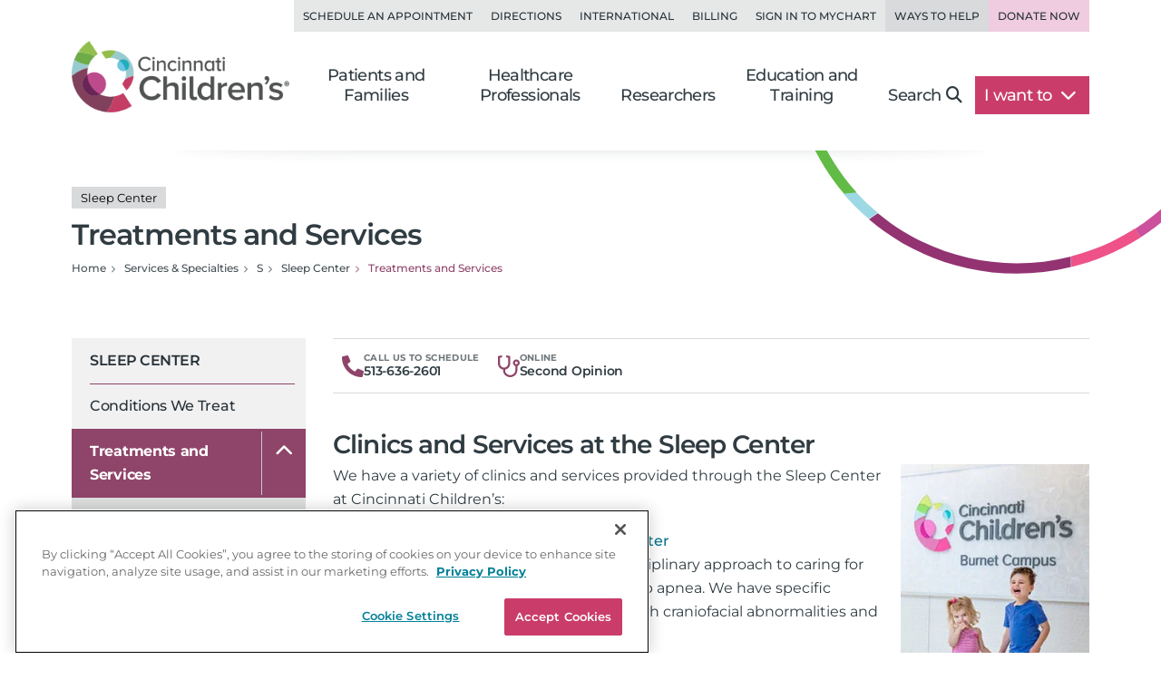

--- FILE ---
content_type: text/html; charset=utf-8
request_url: https://www.cincinnatichildrens.org/service/s/sleep/services
body_size: 16055
content:

<!DOCTYPE html>
<html lang="en">
<head>
    <meta charset="utf-8">
    <meta name="viewport" content="width=device-width,initial-scale=1">
<meta name="description" content="We offer a variety of clinics and services using a multidisciplinary approach to ensure children receive personalized care. Explore our offerings.">
<meta name="SearchBoost" content="Medium">
<meta name="robots" content="index,follow">

        <title>Treatments and Services | Pediatric Sleep Center</title>

    <!-- Google Tag Manager --> <script>(function(w,d,s,l,i){w[l]=w[l]||[];w[l].push({'gtm.start': new Date().getTime(),event:'gtm.js'});var f=d.getElementsByTagName(s)[0], j=d.createElement(s),dl=l!='dataLayer'?'&l='+l:'';j.async=true;j.src= 'https://www.googletagmanager.com/gtm.js?id='+i+dl;f.parentNode.insertBefore(j,f); })(window,document,'script','dataLayer','GTM-K4TMR5X');</script> <!-- End Google Tag Manager -->
<link rel="dns-prefetch" href="https://www.google-analytics.com"><link rel="dns-prefetch" href="https://s.ytimg.com"><link rel="dns-prefetch" href="https://snap.licdn.com">
<link rel="preload" as="script" href="/includes/org/js/libs/bootstrap/bootstrap.bundle.min.js">
<link rel="preload" as="script" href="/includes/org/js/public.min.js?bld=20260120">
<link rel="preload" as="script" href="//cdn.evgnet.com/beacon/cincinnatichildrenshospital/cchmcpersprod/scripts/evergage.min.js">
<link rel="preload" as="style" href="/includes/org/css/screen.min.css?bld=20260120">
<link rel="stylesheet" href="/includes/org/css/screen.min.css?bld=20260120">
<link rel="apple-touch-icon" sizes="180x180" href="/-/media/Cincinnati%20Childrens/Global%20Shared/icons/apple-touch-icon.png">
<link rel="icon" type="image/png" sizes="32x32" href="/-/media/Cincinnati%20Childrens/Global%20Shared/icons/favicon-32x32.png">
<link rel="icon" type="image/png" sizes="16x16" href="/-/media/Cincinnati%20Childrens/Global%20Shared/icons/favicon-16x16.png">
<link rel="mask-icon" href="/-/media/Cincinnati%20Childrens/Global%20Shared/icons/safari-pinned-tab.svg" color="#00aac8">
<link rel="shortcut icon" href="/-/media/Cincinnati%20Childrens/Global%20Shared/favicon.ico?ver=20200519">
<style type="text/css">.bio-full {z-index: auto;} .wide .page-top h1 .tags { display: block !important; }</style>
<style type="text/css">@media only screen and (min-width: 768px) { .cta-global { background-color: transparent; } .cta-bar { z-index: 1; background-color: #fff; } } @media only screen and (min-width: 992px) { .cta-bar .cta-text .eyebrow { line-height: 1.2; } }</style>
<style type="text/css">.nav-head-full .utility-links .util-link.nav-bg-pink { color: #8f4469; color: var(--primary-dark); background-color: #efcce0; } .nav-head-full .utility-links .util-link.nav-bg-pink:hover { background-color: #ddc7d2; }</style>
<script type="text/javascript" src="//cdn.evgnet.com/beacon/cincinnatichildrenshospital/cchmcpersprod/scripts/evergage.min.js"></script>
<link id="Preload-css-star-rating" rel="preload" href="/includes/org/css/lazyload/star-rating.min.css?bld=20260120" as="style" />
<link id="Preload-css-article" rel="preload" href="/includes/org/css/lazyload/article.min.css?bld=20260120" as="style" />

<link id="Stylesheet-css-star-rating" rel="stylesheet" href="/includes/org/css/lazyload/star-rating.min.css?bld=20260120" />
<link id="Stylesheet-css-article" rel="stylesheet" href="/includes/org/css/lazyload/article.min.css?bld=20260120" />

<link id="Preload-js-sitealert" rel="preload" href="/includes/org/js/lazyload/sitealert.min.js?bld=20260120" as="script" />
<link id="Preload-js-section-header" rel="preload" href="/includes/org/js/lazyload/section-header.min.js?bld=20260120" as="script" />
<link id="Preload-js-article-with-media" rel="preload" href="/includes/org/js/lazyload/article-with-media.min.js?bld=20260120" as="script" />

<style id="SectionHeaderImage" type="text/css">:root { --breadcrumbBackgroundImage: url("/-/media/Cincinnati-Childrens/Global-Shared/Navigation/Head-Nav/arc-circle-header.svg?iar=0&mh=500&mw=800&hash=CFBA0D81F569F766C8AF8396080F54CB"); --breadcrumbBackgroundAspectRatio: 410 / 140; --breadcrumbBackgroundHeight: 140px; --breadcrumbBackgroundWidth: 410px; }
</style>
<style id="SectionFooterArcImage" type="text/css">.site.footer::before { background-image: url("/-/media/Cincinnati-Childrens/Global-Shared/Navigation/Footer-Nav/arc-pattern-lower-left.png?iar=0&mh=500&mw=800&hash=4D1D1DACFD6ADEF50BDD84D785D42421"); width: 500px; height: 246px; }.site.footer::after { background-image: url("/-/media/Cincinnati-Childrens/Global-Shared/Navigation/Footer-Nav/arc-pattern-upper-right.png?iar=0&mh=500&mw=800&hash=35E0D4BABD6CEDCBA6B3739087FBEFC2"); width: 166px; height: 259px; }
</style>


    
</head>
<body class="page content inside wide">

    <!-- Google Tag Manager (noscript) --> <noscript><iframe src="https://www.googletagmanager.com/ns.html?id=GTM-K4TMR5X" height="0" width="0" style="display:none;visibility:hidden"></iframe></noscript> <!-- End Google Tag Manager (noscript) -->

    

    <div id="pageLayout" class="page-layout ">
        
<section class="site header">






<header class="nav-head nav-head-full search-exclude">
    <nav class="navbar navbar-expand-lg nav-toolbar">
        <div class="container-fluid px-0">
            <div class="navbar-collapse collapse utility-links">
                <ul class="navbar-nav ms-auto">
                        <li class="nav-item">
                            <a class="nav-link util-link" data-cchmc-link="true" href="/schedule-appointment" title="Schedule an appointment. ">Schedule an Appointment</a>
                        </li>
                        <li class="nav-item">
                            <a class="nav-link util-link" data-cchmc-link="true" href="/locations" title="View locations and directions. ">Directions</a>
                        </li>
                        <li class="nav-item">
                            <a class="nav-link util-link" data-cchmc-link="true" href="/patients/visit/international" title="Resources for international patients. ">International</a>
                        </li>
                        <li class="nav-item">
                            <a class="nav-link util-link" data-cchmc-link="true" href="/patient-resources/billing" title="Pay Your Bill.">Billing</a>
                        </li>
                        <li class="nav-item">
                            <a class="nav-link util-link font-weight-bold" data-cchmc-link="true" href="https://mychart.cincinnatichildrens.org/mychart/" target="_blank" title="SIgn in to mychart.">Sign in to MyChart</a>
                        </li>
                        <li class="nav-item">
                            <a class="nav-link util-link font-weight-bold nav-darker" data-cchmc-link="true" href="/giving">Ways to Help</a>
                        </li>
                        <li class="nav-item">
                            <a class="nav-link util-link font-weight-bold nav-bg-pink" data-cchmc-link="true" href="https://giving.cincinnatichildrens.org/campaign/650825/donate?c_src=home&amp;c_src2=header" target="_blank" title="Give now to Cincinnati Children&#39;s">Donate Now</a>
                        </li>
                </ul>
            </div>
        </div>
    </nav>

    <nav class="navbar navbar-expand-lg nav-main dropdown">
        <div class="container-fluid align-items-lg-end px-0">
            
            <a class="logo navbar-brand" data-cchmc-link="true" href="/"><img alt="Cincinnati Childrens" data-cchmc-image="true" height="106" src="/-/media/Cincinnati-Childrens/Global-Shared/childrens-logo-new.png?iar=0&amp;mh=500&amp;mw=800&amp;hash=5ADA5787771D5041476990853A1522AD" width="314" /></a>

            
            <a aria-controls="DropdownSearchLinkId157dee5a09ae4627a019e8bea25013cb" aria-expanded="false" aria-label="Toggle Site Search" class="navbar-toggler search-trigger" data-bs-toggle="collapse" data-cchmc-link="true" href="#DropdownSearchLinkId157dee5a09ae4627a019e8bea25013cb" role="button"><i aria-hidden="true" class="fa-solid fa-magnifying-glass fa-fw"></i></a>

            
            <a aria-label="Get Directions" class="navbar-toggler directions-trigger" data-cchmc-link="true" href="/locations"><i aria-hidden="true" class="fa-solid fa-location-dot fa-fw"></i></a>

            
            <a aria-controls="SiteNav157dee5a09ae4627a019e8bea25013cb" aria-expanded="false" aria-label="Open Site Navigation" class="navbar-toggler menu-trigger" data-bs-toggle="offcanvas" data-cchmc-link="true" href="#SiteNav157dee5a09ae4627a019e8bea25013cb" title="Open Site Navigation"><i aria-hidden="true" class="fa-solid fa-bars fa-fw"></i></a>

            <div id="SiteNav157dee5a09ae4627a019e8bea25013cb" class="offcanvas offcanvas-start primary-nav navbar-expand-lg">

                <div class="offcanvas-header d-lg-none">
                    <h5 class="offcanvas-title visually-hidden">Navigation</h5>
                    <button aria-label="Close" class="btn-close cch-close cch-close-left cch-close-has-text" data-bs-dismiss="offcanvas">
                        <i aria-hidden="true" class="fa-solid fa-chevron-left"></i>
                    </button>
                </div>

                <div class="offcanvas-body justify-content-lg-end">
                    <ul class="main navbar-nav">
                            <li class="nav-item section-nav dropdown dropdown-center">
                                <a aria-expanded="false" aria-haspopup="true" class="nav-link dropdown-toggle" data-bs-toggle="dropdown" data-cchmc-link="true" href="/" id="953901a6595e4b2aa9d17ff4fe14093c" role="button">Patients and Families</a>
                                <div class="dropdown-menu">

                                    <nav class="links dropdown-main-links">
<a class="dropdown-item" data-cchmc-link="true" href="/patients" title="Patients and Families home page. ">Patients and Family Home</a><a class="dropdown-item" data-cchmc-link="true" href="/schedule-appointment" title="Schedule an appointment. ">Schedule an Appointment</a><a class="dropdown-item" data-cchmc-link="true" href="/search/services" title="View our services and specialties. ">Services and Specialties</a><a class="dropdown-item" data-cchmc-link="true" href="/search/find-doctor" title="Find a Doctor. ">Find a Doctor</a><a class="dropdown-item" data-cchmc-link="true" href="/patients/visit" title="Helpful tips for visitors. ">Visiting Cincinnati Children's</a><a class="dropdown-item" data-cchmc-link="true" href="/search/health-library" title="View condition and treatment information. ">Health Library</a>                                    </nav>
                                    <nav class="links dropdown-quick-links">
                                        <div class="dropdown-header">Additional Resources</div>
<a class="dropdown-item" data-cchmc-link="true" href="/service/c/clinical-trials/search-studies" title="Find clinical trials and research studies. ">Clinical Trials/Research Studies</a><a class="dropdown-item" data-cchmc-link="true" href="/patients/resources" title="View hospital resources. ">Patient Resources</a><a class="dropdown-item" data-cchmc-link="true" href="/ongoing-support-resources" title="Ongoing Support Resources.">Ongoing Support Resources</a>                                    </nav>
                                </div>
                            </li>
                            <li class="nav-item section-nav dropdown dropdown-center">
                                <a aria-expanded="false" aria-haspopup="true" class="nav-link dropdown-toggle" data-bs-toggle="dropdown" data-cchmc-link="true" href="/professional/" id="e7e5c9c7c1094bc291e7953b620cd074" role="button">Healthcare Professionals</a>
                                <div class="dropdown-menu">

                                    <nav class="links dropdown-main-links">
<a class="dropdown-item" data-cchmc-link="true" href="/professional" title="Healthcare professionals&#39; home page. ">Healthcare Professionals Home</a><a class="dropdown-item" data-cchmc-link="true" href="/search/find-doctor" title="Find a doctor. ">Find a Doctor</a><a class="dropdown-item" data-cchmc-link="true" href="/search/services" title="View all institutes, divisions and centers at Cincinnati Children&#39;s.">Services and Specialties</a><a class="dropdown-item" data-cchmc-link="true" href="/professional/referrals" title="Refer your patient to Cincinnati Children&#39;s.">Refer a Patient</a><a class="dropdown-item" data-cchmc-link="true" href="/clinical-labs" title="View clinical laboratories. ">Clinical Laboratories</a><a class="dropdown-item" data-cchmc-link="true" href="/service/c/clinical-trials" title="View clinical trials and research studies. ">Clinical Trials</a>                                    </nav>
                                    <nav class="links dropdown-quick-links">
                                        <div class="dropdown-header">Additional Resources</div>
<a class="dropdown-item" data-cchmc-link="true" href="/careers" title="Browse Careers. ">Browse Careers</a><a class="dropdown-item" data-cchmc-link="true" href="/service/n/nursing" title="Learn about nursing at Cincinnati Children&#39;s. ">Nursing</a><a class="dropdown-item" data-cchmc-link="true" href="/professional/resources" title="View provider resources. ">Provider Resources</a><a class="dropdown-item" data-cchmc-link="true" href="/professional/subspecialist-news" title="view Subspecialty News and Innovation.">Subspecialty News and Innovation</a><a class="dropdown-item" data-cchmc-link="true" href="/patients/resources" title="View patient resources. ">Patient Resources</a><a class="dropdown-item" data-cchmc-link="true" href="/professional/continuing-education" title="View continuing medical education opportunities. ">Continuing Professional Education</a><a class="dropdown-item" data-cchmc-link="true" href="https://www.cincinnatichildrens.org/education/programs?ProgramCategory={4CF9F4D2-F1C1-417F-83B7-1148E6104EB9}" title="View clinical education programs. ">Clinical Training Programs</a><a class="dropdown-item" data-cchmc-link="true" href="/professional/support-services" title="View Provider Support Services.">Provider Support Services</a>                                    </nav>
                                </div>
                            </li>
                            <li class="nav-item section-nav dropdown dropdown-center">
                                <a aria-expanded="false" aria-haspopup="true" class="nav-link dropdown-toggle" data-bs-toggle="dropdown" data-cchmc-link="true" href="/research/" id="7ad88267ed164deba9fd276b5e04a1b1" role="button">Researchers</a>
                                <div class="dropdown-menu">

                                    <nav class="links dropdown-main-links">
<a class="dropdown-item" data-cchmc-link="true" href="/research" title="Research home. ">Research Home</a><a class="dropdown-item" data-cchmc-link="true" href="/search/find-researcher" title="Find a researcher">Find a Researcher</a><a class="dropdown-item" data-cchmc-link="true" href="/search/research" title="Find research institutes, divisions, centers and labs at Cincinnati Children&#39;s.">Research Areas</a><a class="dropdown-item" data-cchmc-link="true" href="https://www.cincinnatichildrens.org/education/programs?ProgramCategory={B283C95C-3FD1-4DE6-8360-67F11E28FBB0}" title="View research education and training programs. ">Education and Training</a>                                    </nav>
                                    <nav class="links dropdown-quick-links">
                                        <div class="dropdown-header">Additional Resources</div>
<a class="dropdown-item" data-cchmc-link="true" href="/search/shared-facilities" title="Learn more about the Shared Facilities at Cincinnati Children&#39;s.">Shared Facilities</a><a class="dropdown-item" data-cchmc-link="true" href="/research/support" title="View research support services. ">Research Support Services</a><a class="dropdown-item" data-cchmc-link="true" href="/research/about" title="Learn more about why Cincinnati Children&#39;s is a powerhouse in when it comes to pediatric research..">About Research</a><a class="dropdown-item" data-cchmc-link="true" href="/education/funded" title="View funded training programs. ">Funded Training</a><a class="dropdown-item" data-cchmc-link="true" href="/careers" title="View careers. ">Browse Careers</a>                                    </nav>
                                </div>
                            </li>
                            <li class="nav-item section-nav dropdown dropdown-center">
                                <a aria-expanded="false" aria-haspopup="true" class="nav-link dropdown-toggle" data-bs-toggle="dropdown" data-cchmc-link="true" href="/education/" id="60a0c4b1995645faae25acf2e13fa6df" role="button">Education and Training</a>
                                <div class="dropdown-menu">

                                    <nav class="links dropdown-main-links">
<a class="dropdown-item" data-cchmc-link="true" href="/education">Professional Education Home</a><a class="dropdown-item" data-cchmc-link="true" href="https://www.cincinnatichildrens.org/education/programs?ProgramCategory={4CF9F4D2-F1C1-417F-83B7-1148E6104EB9}" title="View all of our clinical education programs.">All Clinical Programs</a><a class="dropdown-item" data-cchmc-link="true" href="https://www.cincinnatichildrens.org/education/programs?ProgramCategory={B283C95C-3FD1-4DE6-8360-67F11E28FBB0}" title="View all of our research education programs.">All Research Programs</a><a class="dropdown-item" data-cchmc-link="true" href="/education/clinical/residency" title="Learn more about our pediatric residency.">Pediatric Residency Program</a><a class="dropdown-item" data-cchmc-link="true" href="https://www.cincinnatichildrens.org/education/programs?ProgramType={696B4593-8E72-4537-AD7A-D6248D05DA5B}" title="View our Masters, MD, PhD programs.">Masters, MD, PhD</a><a class="dropdown-item" data-cchmc-link="true" href="https://www.cincinnatichildrens.org/education/programs?ProgramType={17C61AB8-6EE7-4864-83F3-C0B2F9B9E1E0}" title="View all of our fellowship programs.">Fellowships</a><a class="dropdown-item" data-cchmc-link="true" href="https://www.cincinnatichildrens.org/education/programs?ProgramType={844A246F-0E98-4D59-A7C7-DD01FCF3C18D}" title="View our residency programs.">Residencies</a><a class="dropdown-item" data-cchmc-link="true" href="https://www.cincinnatichildrens.org/education/programs?ProgramType={7D6630AD-0FBD-4E50-B929-6EC2FF1FA220}" title="View our Student and Graduate Training programs.">Student and Graduate Training</a>                                    </nav>
                                    <nav class="links dropdown-quick-links">
                                        <div class="dropdown-header">Additional Resources</div>
<a class="dropdown-item" data-cchmc-link="true" href="/careers/cincinnati" title="Learn more about life in Cincinnati.">Living in Cincinnati</a><a class="dropdown-item" data-cchmc-link="true" href="/careers/why" title="Learn why people choose Cincinnati Children&#39;s.">Why Cincinnati Children's?</a><a class="dropdown-item" data-cchmc-link="true" href="/education/graduate-medical-education">Graduate Medical Education</a><a class="dropdown-item" data-cchmc-link="true" href="/professional/continuing-education" title="View our continuing professional education options.">Continuing Professional Education</a><a class="dropdown-item" data-cchmc-link="true" href="/careers/international" title="View resources for international applicants.">International Applicants</a>                                    </nav>
                                </div>
                            </li>
                        <li class="nav-item search d-none d-lg-block">
                            <a aria-controls="DropdownSearchLinkId157dee5a09ae4627a019e8bea25013cb" aria-expanded="false" aria-label="Toggle Site Search" class="nav-link collapsed text-nowrap pe-lg-4" data-bs-toggle="collapse" data-cchmc-link="true" href="#DropdownSearchLinkId157dee5a09ae4627a019e8bea25013cb" role="button">Search<i aria-hidden="true" class="fa-solid fa-magnifying-glass"></i></a>
                        </li>

                        <li class="nav-item want-to dropdown">
                            <a aria-expanded="false" aria-haspopup="true" class="nav-link dropdown-toggle text-nowrap pe-lg-4" data-bs-toggle="dropdown" data-cchmc-link="true" href="#" id="DropdownWantToLinkId157dee5a09ae4627a019e8bea25013cb" role="button">I want to <i class="fa-solid fa-chevron-down"></i></a>
                            <div class="dropdown-menu dropdown-menu-lg-end">
                                <nav class="links">
<a class="dropdown-item" data-cchmc-link="true" href="https://mychart.cincinnatichildrens.org/mychart" target="_blank" title="Sign in to MyChart - link will open in a new window. ">Sign in to MyChart</a><a class="dropdown-item" data-cchmc-link="true" href="/patient-resources/billing" title="Pay a bill. ">Pay a Bill</a><a class="dropdown-item" data-cchmc-link="true" href="/schedule-appointment" title="Schedule an appointment. ">Schedule an Appointment</a><a class="dropdown-item" data-cchmc-link="true" href="/schedule-appointment/online-second-opinion" title="Get an Online Second Opinion.">Get an Online Second Opinion</a><a class="dropdown-item" data-cchmc-link="true" href="/patient-resources/obtain-medical-records" title="Request medical records. ">Obtain Medical Records</a><a class="dropdown-item" data-cchmc-link="true" href="/locations/urgent-care" title="Find an urgent care location. ">Find an Urgent Care</a><a class="dropdown-item" data-cchmc-link="true" href="/search/services" title="Find services and specialties. ">Find a Specialty</a><a class="dropdown-item" data-cchmc-link="true" href="/search/find-doctor" title="Find a doctor. ">Find a Doctor</a><a class="dropdown-item" data-cchmc-link="true" href="/locations" title="Find a location. ">Find a Location</a><a class="dropdown-item" data-cchmc-link="true" href="/careers" title="Browse careers. ">Browse Careers</a><a class="dropdown-item" data-cchmc-link="true" href="https://giving.cincinnatichildrens.org/campaign/650825/donate?c_src=home&amp;c_src2=dropdown" target="_blank" title="Make a Donation to Cincinnati Children&#39;s.">Make a Donation</a>                                </nav>
                            </div>
                        </li>
                    </ul>

                    
                    <div class="d-flex flex-wrap d-lg-none utility-links mobile-util">
<a class="nav-link util-link" data-cchmc-link="true" href="/schedule-appointment" title="Schedule an appointment. ">Schedule an Appointment</a><a class="nav-link util-link" data-cchmc-link="true" href="/locations" title="View locations and directions. ">Directions</a><a class="nav-link util-link" data-cchmc-link="true" href="/patients/visit/international" title="Resources for international patients. ">International</a><a class="nav-link util-link" data-cchmc-link="true" href="/patient-resources/billing" title="Pay Your Bill.">Billing</a><a class="nav-link util-link font-weight-bold" data-cchmc-link="true" href="https://mychart.cincinnatichildrens.org/mychart/" target="_blank" title="SIgn in to mychart.">Sign in to MyChart</a><a class="nav-link util-link font-weight-bold nav-darker" data-cchmc-link="true" href="/giving">Ways to Help</a><a class="nav-link util-link font-weight-bold nav-bg-pink" data-cchmc-link="true" href="https://giving.cincinnatichildrens.org/campaign/650825/donate?c_src=home&amp;c_src2=header" target="_blank" title="Give now to Cincinnati Children&#39;s">Donate Now</a>                    </div>
                </div>
            </div>
        </div>
    </nav>

    <div id="DropdownSearchLinkId157dee5a09ae4627a019e8bea25013cb" class="search search-large search-block dropdown-menu">
        <div class="block inline-search _inline-search">
            
<div class="quick-search _search-textbox">
        <input class="_typeahead-data" type="hidden" value="[{&quot;Name&quot;:&quot;QueryTerm&quot;,&quot;Header&quot;:&quot;&quot;,&quot;ShowMore&quot;:&quot;&quot;,&quot;Dataset&quot;:null,&quot;DataLength&quot;:0,&quot;MinLength&quot;:3,&quot;Limit&quot;:7,&quot;ShowMoreInDropdown&quot;:true,&quot;BacktoAllCategories&quot;:&quot;Back to all Categories&quot;,&quot;Url&quot;:&quot;&quot;,&quot;UrlParams&quot;:&quot;&quot;},{&quot;Name&quot;:&quot;Suggest&quot;,&quot;Header&quot;:&quot;Suggested Results&quot;,&quot;ShowMore&quot;:&quot;&quot;,&quot;Dataset&quot;:null,&quot;DataLength&quot;:0,&quot;MinLength&quot;:3,&quot;Limit&quot;:10,&quot;ShowMoreInDropdown&quot;:true,&quot;BacktoAllCategories&quot;:&quot;Back to all Categories&quot;,&quot;Url&quot;:&quot;&quot;,&quot;UrlParams&quot;:&quot;&quot;}]" />

<div class="input-group input-group-md-lg" data-baseurl="/search" data-cat="" data-debugmode="False" data-facetName="" data-modelguiid="{B296EA52-AF64-422D-A702-394C08EF77FF}" data-otherparam="" data-pagecatguiid="" data-searchterm="Enter Search Term"><input aria-label="Search Our Site" class="form-control finder-input typeahead" onkeydown="return (event.keyCode!=13);" placeholder="Enter Search Term" type="search" value=""></input><button aria-label="clear" class="btn btn-secondary search-clear-button" type="button"><i class='fa-solid fa-xmark'></i></button><button aria-label="search" class="btn btn-secondary search-button" type="button"><i class='fa-solid fa-magnifying-glass'></i></button><div class="tt-search-menu tt-menu tt-empty tt-static-menu"></div></div></div>

        </div>

        <div class="block quick-search featured">
<div class="h3">Popular search terms</div><div class="badges"><a class="tag badge text-bg-purple" data-cchmc-link="true" href="/search?q=Careers">Careers</a><a class="tag badge text-bg-purple" data-cchmc-link="true" href="/search?q= Urgent Care"> Urgent Care</a><a class="tag badge text-bg-purple" data-cchmc-link="true" href="/search?q= MyChart"> MyChart</a><a class="tag badge text-bg-purple" data-cchmc-link="true" href="/search?q= Neurology"> Neurology</a><a class="tag badge text-bg-purple" data-cchmc-link="true" href="/search?q= Volunteer"> Volunteer</a></div>        </div>
    </div>
</header>

</section>
<section class="site content main">



<div class="container-fluid position-relative px-0 _section-head show-background">
    <div class="page-top">
        <div class="row">
            <div class="titling col-12 d-flex flex-column gap-3 ">
<h1 class="m-0"><div class="tags d-block"><span class="badge text-bg-light tag">Sleep Center</span></div>Treatments and Services</h1>
                

                <nav>
                    <ul class="breadcrumb" itemscope="" itemtype="https://schema.org/BreadcrumbList"><li class="breadcrumb-item bcLevel_4" data-hide-nav="false" data-is-root="true" itemprop="itemListElement" itemscope="" itemtype="https://schema.org/ListItem"><a data-cchmc-link="true" href="/" itemprop="item" title="Navigate to Home"><span itemprop="name">Home</span></a><meta content="1" itemprop="position"></meta></li><li class="breadcrumb-item bcLevel_3" data-hide-nav="false" data-is-root="true" itemprop="itemListElement" itemscope="" itemtype="https://schema.org/ListItem"><a data-cchmc-link="true" href="/search/services" itemprop="item" title="Navigate to Services &amp; Specialties"><span itemprop="name">Services & Specialties</span></a><meta content="2" itemprop="position"></meta></li><li class="breadcrumb-item bcLevel_2" data-hide-nav="false" data-is-root="false" itemprop="itemListElement" itemscope="" itemtype="https://schema.org/ListItem"><a data-cchmc-link="true" href="/search/services/alpha?alpha=S" itemprop="item" title="Navigate to S"><span itemprop="name">S</span></a><meta content="3" itemprop="position"></meta></li><li class="breadcrumb-item bcLevel_1" data-hide-nav="false" data-is-root="true" itemprop="itemListElement" itemscope="" itemtype="https://schema.org/ListItem"><a data-cchmc-link="true" href="/service/s/sleep" itemprop="item" title="Navigate to Sleep Center"><span itemprop="name">Sleep Center</span></a><meta content="4" itemprop="position"></meta></li><li aria-current="page" class="breadcrumb-item bcLevel_0 active" data-hide-nav="false" data-is-root="false" itemprop="itemListElement" itemscope="" itemtype="https://schema.org/ListItem"><span itemprop="name">Treatments and Services</span><meta content="5" itemprop="position"></meta></li></ul>
                </nav>

                
            </div>

        </div>
    </div>
</div>


<section class="column-group has-2">
<div class="row">
<div class="column one navigation col-lg-3">



<nav class="navbar navbar-expand-lg section-nav search-exclude _leftnav">
    <div class="d-flex d-lg-none mobile-subnav">
        <button class="btn btn-primary side-nav-toggle collapsed" type="button" data-bs-toggle="offcanvas" data-bs-target="#NavbarTreeSupportedContent36a15e8618324e2c8f65cd02d1fbfaf0" aria-controls="NavbarTreeSupportedContent36a15e8618324e2c8f65cd02d1fbfaf0">
            <span class="icon fa-solid fa-bars-sort fa-fw"></span>
            <span>Navigate</span>
        </button>
<a class="btn btn-primary contact" data-cchmc-link="true" href="/service/s/sleep/contact">Contact Us</a>    </div>
    <div id="NavbarTreeSupportedContent36a15e8618324e2c8f65cd02d1fbfaf0" class="offcanvas offcanvas-start" tabindex="-1">
        <div class="offcanvas-header">
            <h5 class="offcanvas-title visually-hidden">Section Navigation</h5>
            <a class="btn-close cch-close cch-close-right cch-close-has-text" data-bs-dismiss="offcanvas" data-cchmc-link="true" href="#" role="button"><span aria-hidden="true" class="cch-close-text">Close<i class="icon cch-x"></i></span></a>
        </div>
        <div class="offcanvas-body">
            <div class="sidebar-nav treenav">
                <h3 class="node">
                    <a class="open" data-cchmc-link="true" href="/service/s/sleep">Sleep Center</a>
                </h3>
                <ul class="nav flex-column _leftnavtree collapse show rootnav"><li data-item="{E8358CE8-BAA2-46E5-BB73-CDB4AF84CBA1}"><a href="/service/s/sleep/conditions">Conditions We Treat</a></li><li class="node open active" data-item="{D554C988-FFB9-4F46-B05A-E85AA43681F1}"><a class="open last active selected" href="/service/s/sleep/services">Treatments and Services</a><i aria-expand="show" class="_menuexpand icon" data-bs-target="li[data-item=&#39;{D554C988-FFB9-4F46-B05A-E85AA43681F1}&#39;] > ul" data-bs-toggle="collapse"></i><ul class="nav subnav _leftnavtree collapse show"><li data-item="{7F4B51FB-7E7E-4277-B581-4DEBB4B8BD7C}"><a href="/service/s/sleep/services/behavioral-clinic">Behavioral Sleep Medicine Clinic</a></li><li data-item="{1136478B-30B1-446C-8823-B9EF52C394DA}"><a href="/service/s/sleep/services/circadian-medicine-clinic">Circadian Medicine Clinic</a></li><li data-item="{87E67C9E-D352-47AA-B815-6DB51E782AF1}"><a href="/service/s/sleep/services/cpap">CPAP Clinic</a></li><li data-item="{0FAE3153-1B5F-4676-AAE9-303B18C038DD}"><a href="/service/s/sleep/services/liberty">Liberty Sleep Center</a></li><li data-item="{8C33DBCD-6B05-428A-8D98-BE4F28479600}"><a href="/service/s/sleep/services/neurobehavioral">Neurobehavioral Sleep Clinic</a></li><li data-item="{63BA420C-A6FE-473C-973A-BBBEAF2FFB9F}"><a href="/service/s/sleep/services/neuromuscular">Neuromuscular Sleep Clinic</a></li><li data-item="{1A5F633D-D119-4CE3-B5F6-2FC34E91CB64}"><a href="/service/s/sleep/services/sleep-apnea">Sleep Apnea Clinic</a></li><li data-item="{590AEFAB-0746-4803-A49E-702C2FC7AA34}"><a href="/service/s/sleep/services/sleep-disorders">Sleep Disorders Clinic</a></li><li data-item="{8ADA7D7E-63A4-4CE0-9D16-61DC676A4DBF}"><a href="/service/s/sleep/services/sleep-epilepsy-clinic">Sleep Epilepsy Clinic</a></li><li data-item="{4C3F4E7C-3E9D-44E8-9538-7AD6B35C5195}"><a href="/service/s/sleep/services/sleep-laboratory">Sleep Laboratory</a></li></ul></li><li class="node" data-item="{0A5DA19A-1401-4DEB-B7B4-D5B377DD04AB}"><a href="/service/s/sleep/expect">What to Expect</a><i aria-expand="show" class="_menuexpand icon" data-bs-target="li[data-item=&#39;{0A5DA19A-1401-4DEB-B7B4-D5B377DD04AB}&#39;] > ul" data-bs-toggle="collapse"></i></li><li data-item="{2E4ADD3B-C685-4322-B0BA-1D15001490F5}"><a href="/service/s/sleep/patient-resources">Patient and Family Resources</a></li><li data-item="{B4759AA0-3D2B-4186-A84A-F8F480999620}"><a href="/service/s/sleep/professional-resources">Healthcare Professional Resources</a></li><li data-item="{A227282E-B9CD-49B2-A766-3E76DBAFA087}"><a href="/service/s/sleep/team">Meet the Team</a></li><li data-item="{69E9E4E4-7627-4C37-8754-33E79EBEEFAA}"><a href="/service/s/sleep/locations">Locations and Directions</a></li><li data-item="{F11348EA-3D59-4E56-8AE9-ACA9A6393133}"><a href="/service/s/sleep/contact">Contact / Refer</a></li></ul>
            </div>
        </div>
    </div>
</nav>


</div>
<div class="column two primary col-lg-9">




<div class="cta-appt-request cta-global cta-department-request _requestappintment _ctabarappt" data-modal-target="AppointmentId2f51f90dbc2b46178433c803316fead2" >
    <div class="cta-group cta-bar cta-appt-request">
        
        
        
        <a class="req-cta phone-req phone mobile cta-item icon-text-group " data-cchmc-link="true" href="tel:+1-513-636-2601" title="Call 1-513-636-2601"><div class="cta-icon icon-wrap"><svg aria-hidden="true" data-prefix="fas" data-icon="phone-alt" class="svg-inline--fa fa-phone-alt fa-w-16" xmlns="http://www.w3.org/2000/svg" viewBox="0 0 512 512" width="512" height="512" aria-labelledby="title"><title>Phone Icon</title><path fill="#8f4469" d="m497.39 361.8-112-48a24 24 0 0 0-28 6.9l-49.6 60.6A370.66 370.66 0 0 1 130.6 204.11l60.6-49.6a23.94 23.94 0 0 0 6.9-28l-48-112A24.16 24.16 0 0 0 122.6.61l-104 24A24 24 0 0 0 0 48c0 256.5 207.9 464 464 464a24 24 0 0 0 23.4-18.6l24-104a24.29 24.29 0 0 0-14.01-27.6z" /></svg></div><div class="cta-text text-wrapper"><span class="eyebrow mobile">Appointments</span><span class="eyebrow desktop">Call Us to Schedule</span><span class="main mobile">Direct Call</span><span class="main desktop">513-636-2601</span></div></a>
        <a class="req-cta epic-req cta-item icon-text-group " data-cchmc-link="true" href="/schedule-appointment/online-second-opinion" title="Learn more about online second opinions."><div class="cta-icon icon-wrap"><svg aria-hidden="true" data-prefix="far" data-icon="stethoscope" class="svg-inline--fa fa-stethoscope fa-w-16" xmlns="http://www.w3.org/2000/svg" viewBox="0 0 512 512" aria-labelledby="title"><title>second opinion icon</title><path fill="#8f4469" d="M120 334v18c0 88.2 75.4 160 168 160s168-71.8 168-160v-99.7c32.3-10.1 55.7-40.2 56-75.7.3-43.4-34.6-79.6-78.1-80.6-45-1-81.9 35.2-81.9 80 0 35.8 23.5 66.1 56 76.3V352c0 61.8-53.8 112-120 112s-120-50.2-120-112v-18c68-11.5 120-70.8 120-142V27.5c0-5.6-3.9-10.5-9.4-11.7L208.9.3c-6.5-1.4-12.9 2.6-14.3 9.1l-5.2 23.4c-1.4 6.5 2.6 12.9 9.1 14.3l41.5 9.2v134.4c0 52.9-42.2 96.7-95.1 97.2-53.3.6-96.9-42.6-96.9-95.9V56.4l41.5-9.2c6.5-1.4 10.5-7.8 9.1-14.3L93.4 9.4C92 2.9 85.5-1.1 79.1.3L9.4 15.8C3.9 17 0 21.9 0 27.5V192c0 71.2 52 130.5 120 142zm312-190c17.6 0 32 14.4 32 32s-14.4 32-32 32-32-14.4-32-32 14.4-32 32-32z" /></svg></div><div class="cta-text text-wrapper"><span class="eyebrow">Online</span><span class="main">Second Opinion</span></div></a>
        
        
    </div>
</div>







<div class="module article-media band-wrapper _articlewithmedia">    <div class="container">
        <div class="row">
            <article class="article col has-media">
                <h2 class="h2">Clinics and Services at the Sleep Center</h2>

                    <aside class="media-aside w-md-25 float-md-end">
                        <figure class="figure">
                            <div class="aspect-ratio-wrapper img-group">
                                    <picture class="figure-img">
                                        <source media="(min-width: 480px)" data-srcset="/-/media/Cincinnati-Childrens/Home/service/s/sleep/services/default/kids-at-burnet-250px.jpg?iar=0&amp;w=250&amp;hash=14FDDF170205A5386CCD5A55459F1E0B 250w" />
                                        <source media="(max-width: 479px)" data-srcset="/-/media/Cincinnati-Childrens/Home/service/s/sleep/services/default/kids-at-burnet-250px.jpg?iar=0&amp;w=250&amp;hash=14FDDF170205A5386CCD5A55459F1E0B 250w" />
                                        <img alt="Photo of two children at Cincinnati Children&#39;s Burnet Campus." class="img-responsive lazyload" data-cchmc-image="true" data-src="/-/media/Cincinnati-Childrens/Home/service/s/sleep/services/default/kids-at-burnet-250px.jpg?iar=0&amp;mh=375&amp;mw=250&amp;hash=633DF3AC049D3722177CDBA44E123D76" height="375" loading="lazy" src="[data-uri]" width="250" />
                                    </picture>
                            </div>
                        </figure>
                    </aside>

                <p>We have a variety of clinics and services provided through the Sleep Center at Cincinnati Children&rsquo;s:<ins cite="mailto:CCHMC" datetime="2010-08-31T11:45"></ins></p>
<ul style="list-style-type: disc;">
    <li><a href="/service/c/complex-obstructive-sleep-apnea" title="Learn more about our Complex Obstructive Sleep Apnea Clinic.">Complex Obstructive Sleep Apnea Center</a><br />
    We provide a comprehensive, multidisciplinary approach to caring for children with complex obstructive sleep apnea. We have specific expertise in treating OSA in children with craniofacial abnormalities and Down Syndrome.</li>
    <li><a title="Learn more about the Behavioral Sleep Medicine Clinic." href="/service/s/sleep/services/behavioral-clinic/">Behavioral Sleep Medicine Clinic<br />
    </a>The clinic focuses on identifying the psychological factors that contribute to the developmental and maintenance of sleep disorders and specializes in developing nonpharmacological and nonsurgical treatments for the broad spectrum of sleep disorders.</li>
    <li><a title="Learn more about the Sleep Apnea and Sleep Disorders Clinic." href="/service/s/sleep/services/sleep-apnea/">Sleep Apnea and Sleep Disorders Clinic<br />
    </a>The &nbsp;clinics provide services to children with various sleep disorders including <a title="obstructive sleep apnea" href="/health/o/obstructive-sleep-apnea-syndrome/">obstructive sleep apnea</a>, <a title="restless leg syndrome and periodic limb movement disorder" href="/health/r/restless-leg-syndrome-periodic-limb-movement-disorders/">restless leg syndrome and periodic limb movement disorder</a>, <a title="narcolepsy" href="/health/n/narcolepsy/">narcolepsy</a>, parasomnia, circadian rhythm disorders and respiratory control disorders.</li>
    <li><a title="Learn more about the Sleep Laboratory." href="/service/s/sleep/services/sleep-laboratory/">Sleep Laboratory<br />
    </a>The lab provides an important diagnostic tool in evaluation and management of children with sleep disorders.</li>
    <li><a title="Epilepsy-Sleep Program." href="/service/c/epilepsy/epilepsy-sleep/">Epilepsy-Sleep Program<br />
    </a>This unique multidisciplinary program consists of faculty and staff from the sleep center and the comprehensive epilepsy center. We evaluate and treat children with epilepsy who have sleep problems.</li>
</ul>

                

                
            </article>
        </div>
    </div>
</div>
</div>
</div>
</section>





<div class="next-page-cta container bg-light py-5" data-tagmanagerid="click_nextPage">
    <div class="row">
        <div class="d-flex justify-content-center">
            <a class="btn btn-lg btn-secondary d-block " data-cchmc-link="true" href="/service/s/sleep/expect" title="Read about what to expect at your first visit to the Sleep Center.">What to Expect<i class="fa-solid fa-arrow-right-long ms-3"></i></a>
        </div>
    </div>
</div>





</section>
<section class="site footer">



<div class="site-footer wide-footer search-exclude container">
<div class="row">
<div class="col-md logo">
<a class="site-logo" data-cchmc-link="true" href="/" title="Cincinnati Childrens"><img alt="Cincinnati Childrens" data-cchmc-image="true" height="106" src="/-/media/Cincinnati-Childrens/Global-Shared/childrens-logo-new.png?iar=0&amp;mh=500&amp;mw=800&amp;hash=5ADA5787771D5041476990853A1522AD" width="314" /></a>
</div>
<div class="col-md details">
<div class="social-media-links connect">
<h3>Connect With Us</h3>

<nav class="nav flex-wrap justify-content-start align-items-center">
<a class="nav-link footer-icon" data-cchmc-link="true" href="https://www.facebook.com/cincinnatichildrensfans" target="_blank" title="Facebook"><i class="fa-brands fa-facebook-f"></i></a><a class="nav-link footer-icon" data-cchmc-link="true" href="https://www.instagram.com/cincychildrens/" target="_blank" title="Instagram"><i class="fa-brands fa-instagram"></i></a><a class="nav-link footer-icon" data-cchmc-link="true" href="https://bsky.app/profile/cincychildrens.bsky.social" target="_blank" title="Bluesky"><i class="fa-brands fa-bluesky"></i></a><a class="nav-link footer-icon" data-cchmc-link="true" href="https://www.threads.net/@cincychildrens" target="_blank" title="Threads"><i class="fa-brands fa-threads"></i></a><a class="nav-link footer-icon" data-cchmc-link="true" href="https://www.linkedin.com/company/cincinnati-children&#39;s-hospital-medical-center" target="_blank" title="Follow us on LinkedIn and join the conversation."><i class="fa-brands fa-linkedin"></i></a><a class="nav-link footer-icon" data-cchmc-link="true" href="https://www.youtube.com/user/CincinnatiChildrens" target="_blank" title="YouTube"><i class="fa-brands fa-youtube"></i></a><a class="nav-link footer-icon" data-cchmc-link="true" href="https://blog.cincinnatichildrens.org/" target="_blank" title="Cincinnati Childrens&#39; Blog"><img alt="Read the Cincinnati Children&#39;s Blog." class="img-responsive lazyload" data-cchmc-image="true" data-src="/-/media/Cincinnati-Childrens/Global-Shared/Navigation/Footer-Nav/blogiconimage2x.png?iar=0&amp;mh=58&amp;mw=58&amp;hash=5035EC92C7763939841CEEF642402D05" height="58" loading="lazy" src="[data-uri]" width="58" /><span>Patients & Family</span></a><a class="nav-link footer-icon" data-cchmc-link="true" href="https://scienceblog.cincinnatichildrens.org/" target="_blank" title="Cincinnati Children&#39;s Science Blog"><img alt="Read the Cincinnati Children&#39;s Science Blog." class="img-responsive lazyload" data-cchmc-image="true" data-src="/-/media/Cincinnati-Childrens/Global-Shared/Navigation/Footer-Nav/blogiconimage2x.png?iar=0&amp;mh=58&amp;mw=58&amp;hash=5035EC92C7763939841CEEF642402D05" height="58" loading="lazy" src="[data-uri]" width="58" /><span>Research & Science</span></a><a class="nav-link footer-icon" data-cchmc-link="true" href="https://youngandhealthy.podbean.com/" target="_blank" title="Cincinnati Childrens&#39; Young and Healthy Podcast"><i class="fa-solid fa-podcast"></i><span>     Young & Healthy Podcast</span></a></nav>
</div>
<div class="footer-nav audience-links d-block d-lg-flex flex-lg-row">
<nav class="nav flex-column">
<h3 class="nav-header d-block justify-content-start align-items-center">
                        <span class="d-none d-lg-block">
                            Quick Links
                        </span>
                        <a class="d-block d-lg-none" href="#audienceLinks" role="button" data-bs-toggle="collapse" aria-expanded="false" aria-controls="audienceLinks">
                            Quick Links
                            <i class="icon fa-solid" aria-hidden="true"></i>
                        </a>
</h3>
<ul id="audienceLinks" class="nav nav-content px-0 collapse">
                            <li class="nav-item">
                                <a class="nav-link" data-cchmc-link="true" href="/schedule-appointment" title="Schedule an appointment at Cincinnati Children&#39;s.">Schedule an Appointment</a>
                            </li>
                            <li class="nav-item">
                                <a class="nav-link" data-cchmc-link="true" href="/professional/referrals" title="Refer a patient to Cincinnati Children&#39;s.">Make a Referral</a>
                            </li>
                            <li class="nav-item">
                                <a class="nav-link" data-cchmc-link="true" href="/locations/urgent-care" title="Find a Cincinnati Children&#39;s urgent care location.">Find an Urgent Care</a>
                            </li>
                            <li class="nav-item">
                                <a class="nav-link" data-cchmc-link="true" href="/search/find-doctor" title="Find a doctor at Cincinnati Children&#39;s.">Find a Doctor</a>
                            </li>
                            <li class="nav-item">
                                <a class="nav-link" data-cchmc-link="true" href="/schedule-appointment/online-second-opinion" title="Get an Online Second Opinion.">Get an Online Second Opinion</a>
                            </li>
                            <li class="nav-item">
                                <a class="nav-link" data-cchmc-link="true" href="/patient-resources/billing" title="Find billing information.">Pay a Bill</a>
                            </li>
                            <li class="nav-item">
                                <a class="nav-link" data-cchmc-link="true" href="/patient-resources/billing/hospital-pricing" title="Price Transparency.">Price Transparency</a>
                            </li>
                            <li class="nav-item">
                                <a class="nav-link" data-cchmc-link="true" href="https://mychart.cincinnatichildrens.org/mychart/" target="_blank" title="Sign In to MyChart.">Sign In to MyChart</a>
                            </li>
                            <li class="nav-item">
                                <a class="nav-link" data-cchmc-link="true" href="/patient-resources/obtain-medical-records" title="Request medical records from Cincinnati Children&#39;s.">Request Medical Records</a>
                            </li>
</ul>
</nav>
<nav class="nav flex-column">
                    <h3 class="nav-header d-block justify-content-start align-items-center">
                        <span class="d-none d-lg-block">
                            Explore
                        </span>
                        <a class="d-block d-lg-none" href="#yourChildrensLinks" role="button" data-bs-toggle="collapse" aria-expanded="false" aria-controls="yourChildrensLinks">
                            Explore
                            <i class="icon fa-solid"></i>
                        </a>
                    </h3>
                    <ul id="yourChildrensLinks" class="nav nav-content px-0 collapse">
                            <li class="nav-item">
                                <a class="nav-link" data-cchmc-link="true" href="/locations" title="Find a Cincinnati Children&#39;s location near you.">Locations and Directions</a>
                            </li>
                            <li class="nav-item">
                                <a class="nav-link" data-cchmc-link="true" href="/search/services" title="Find departments and services at Cincinnati Children&#39;s.">Clinical Services</a>
                            </li>
                            <li class="nav-item">
                                <a class="nav-link" data-cchmc-link="true" href="/search/health-library">Health Library</a>
                            </li>
                            <li class="nav-item">
                                <a class="nav-link" data-cchmc-link="true" href="/patients/visit" title="Find visitor and patient information.">Visitor and Patient Information</a>
                            </li>
                            <li class="nav-item">
                                <a class="nav-link" data-cchmc-link="true" href="/service/c/clinical-trials/search-studies" title="Find a clinical trial.">Clinical Trials</a>
                            </li>
                            <li class="nav-item">
                                <a class="nav-link" data-cchmc-link="true" href="/events" title="Find events at Cincinnati Children&#39;s.">Events</a>
                            </li>
                    </ul>
</nav>
<nav class="nav flex-column">
                    <h3 class="nav-header d-block justify-content-start align-items-center">
                        <span class="d-none d-lg-block">
                            About Us
                        </span>
                        <a class="d-block d-lg-none" href="#findChildrensLinks" role="button" data-bs-toggle="collapse" aria-expanded="false" aria-controls="findChildrensLinks">
                            About Us
                            <i class="icon fa-solid"></i>
                        </a>
                    </h3>
<ul id="findChildrensLinks" class="nav nav-content px-0 collapse">
                            <li class="nav-item">
                                <a class="nav-link" data-cchmc-link="true" href="/about" title="Learn more about Cincinnati Children&#39;s.">About Cincinnati Children's</a>
                            </li>
                            <li class="nav-item">
                                <a class="nav-link" data-cchmc-link="true" href="/careers" title="Find a career at Cincinnati Children&#39;s.">Careers</a>
                            </li>
                            <li class="nav-item">
                                <a class="nav-link" data-cchmc-link="true" href="/news" title="Read our recent news.">Newsroom</a>
                            </li>
                            <li class="nav-item">
                                <a class="nav-link" data-cchmc-link="true" href="/contact" title="Contact Cincinnati Children&#39;s.">Contact Us</a>
                            </li>
                            <li class="nav-item">
                                <a class="nav-link" data-cchmc-link="true" href="/patient-resources/app" title="Download our free smartphone Cincinnati Children&#39;s app.">Download Our Cincinnati Children's App</a>
                            </li>
                            <li class="nav-item">
                                <a class="nav-link" data-cchmc-link="true" href="/site" title="Learn more about our terms of use and privacy policies.">Terms of Use</a>
                            </li>
                            <li class="nav-item">
                                <a class="nav-link" data-cchmc-link="true" href="javascript:OneTrust.ToggleInfoDisplay()">Set Cookie Preferences</a>
                            </li>
                            <li class="nav-item">
                                <a class="nav-link" data-cchmc-link="true" href="/privacy-data-security-notices" title="Learn more about our privacy and data security notices.">Privacy and Data Security Notices</a>
                            </li>
                            <li class="nav-item">
                                <a class="nav-link" data-cchmc-link="true" href="/-/media/Cincinnati-Childrens/Global-Shared/Navigation/Footer-Nav/PDF-non-discrimination-statement.pdf" target="_blank" title="Download the Non-Discrimination Notice.">Non-Discrimination Notice</a>
                            </li>
</ul>
</nav>
</div>

<div class="please-give development-links">
<a class="cta-link" data-cchmc-link="true" href="https://giving.cincinnatichildrens.org/campaign/650825/donate?c_src=home&amp;c_src2=footer" target="_blank" title="Donate to Cincinnati Children&#39;s. ">Give Today</a></div>

<div class="footer-contact">
<div class="contact-info">
<p>
3333 Burnet Avenue, Cincinnati, Ohio 45229-3026
</p>
<p>

</p>
<p>
&#169; 1999-2025 Cincinnati Children&#39;s Hospital Medical Center. All rights reserved.
</p>
</div>
<div class="cch-awards">
<a data-cchmc-link="true" href="https://health.usnews.com/health-news/best-childrens-hospitals/articles/best-childrens-hospitals-honor-roll-and-overview" target="_blank" title="Learn more about our 2025-2026 US News and World Report rankings."><img alt="U.S. News &amp; World Report Honor Roll Badge for Top Children&#39;s Hospital." class="badge-award img-responsive lazyload" data-cchmc-image="true" data-src="/-/media/Cincinnati-Childrens/Global-Shared/Navigation/Footer-Nav/us-news-60x70.png?iar=0&amp;mh=70&amp;mw=60&amp;hash=F57A66AF76031FA74041A956D4235962" height="70" loading="lazy" src="[data-uri]" width="60" /></a><a data-cchmc-link="true" href="/about/awards" title="Best Places to Work Award."><img alt="Best Places to Work." class="badge-award img-responsive lazyload" data-cchmc-image="true" data-src="/-/media/Cincinnati-Childrens/Global-Shared/Navigation/Footer-Nav/bptw.png?iar=0&amp;mh=70&amp;mw=60&amp;hash=EFA71DBAC1F9C79264AA5614E34032E8" height="70" loading="lazy" src="[data-uri]" width="60" /></a><a data-cchmc-link="true" href="https://www.forbes.com/sites/rachelpeachman/2023/02/15/meet-americas-best-large-employers-2023/?sh=4defd40e2094" target="_blank" title="Meet America’s Best Large Employers 2023."><img alt="America&#39;s Best Large Employers" class="badge-award img-responsive lazyload" data-cchmc-image="true" data-src="/-/media/Cincinnati-Childrens/Global-Shared/Navigation/Footer-Nav/forbes-large-employer-footer.png?iar=0&amp;mh=70&amp;mw=60&amp;hash=6307C02CE8A17781B333CA132A1F3C42" height="70" loading="lazy" src="[data-uri]" width="60" /></a></div>
</div>
</div>
</div>
</div>

</section>
    </div>

    <script src="/includes/org/js/libs/bootstrap/bootstrap.bundle.min.js"></script>
<script src="/includes/org/js/public.min.js?bld=20260120"></script>
<style type="text/css" media="print"> iframe#scWebEditRibbon, #scCrossPiece {display: none;}</style>
<style type="text/css">.wide .scroller .zoom .img_wrapper { width: 7.5rem; height: 7.5rem; } .wide .scroller .zoom img { height: auto; }</style>
<style type="text/css">.carousel.content .carousel-item.setup { display: none; position: relative; top: unset; left: unset; visibility: visible; } .carousel.content .carousel-item.setup.active,.carousel.content .setup.carousel-item-next,.carousel.content .setup.carousel-item-prev { display: block; }</style>
<style type="text/css">.site-alert .alert-body{ font-weight: 500; }</style>
<style type="text/css">@media only screen and (min-width: 992px) { .column .service-locations.wrapper.full-width {margin-top: 0; padding-top: 0;} }</style>
<script src="/includes/org/js/lazyload/sitealert.min.js?bld=20260120"></script>
<script src="/includes/org/js/lazyload/section-header.min.js?bld=20260120"></script>
<script src="/includes/org/js/lazyload/article-with-media.min.js?bld=20260120"></script>



    
</body>
</html>
